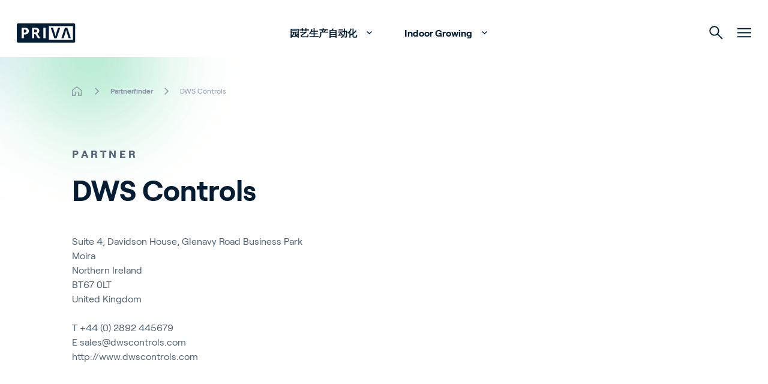

--- FILE ---
content_type: text/html; charset=utf-8
request_url: https://www.priva.com/zh/partnerfinder/dws-controls
body_size: 14604
content:


<!DOCTYPE html>
<html lang="zh" class="antialiased scroll-smooth">
<head>

    <!-- Default cookie consent settings -->
    <script data-cookieconsent="ignore">
        window.dataLayer = window.dataLayer || [];
        function gtag() {
            dataLayer.push(arguments);
        }
        gtag("consent", "default", {
            ad_storage: "denied",
            ad_user_data: "denied",
            ad_personalization: "denied",
            analytics_storage: "denied",
            functionality_storage: "denied",
            personalization_storage: "denied",
            security_storage: "granted",
            wait_for_update: 500,
        });
        gtag("set", "ads_data_redaction", true);
        gtag("set", "url_passthrough", true);
    </script>
    <!-- End default cookie consent settings -->
    <!-- Google Tag Manager -->
    <script>
        (function (w, d, s, l, i) {
            w[l] = w[l] || []; w[l].push({
                'gtm.start':
                    new Date().getTime(), event: 'gtm.js'
            }); var f = d.getElementsByTagName(s)[0],
                j = d.createElement(s), dl = l != 'dataLayer' ? '&l=' + l : ''; j.async = true; j.src =
                    'https://metrics.priva.com/gtm.js?id=' + i + dl; f.parentNode.insertBefore(j, f);
        })(window, document, 'script', 'dataLayer', 'GTM-TJTQKTS');
    </script>
    <!-- End Google Tag Manager -->
    <!-- Cookiebot -->
            <script id="Cookiebot" data-culture="zh" data-cbid="dda483e0-39f9-4dd1-af4f-cf87203da2bc" data-blockingmode="auto" type="text/javascript" src="https://consent.cookiebot.com/uc.js"></script>
    <!-- End Cookiebot -->
    

<meta charset="UTF-8">
<meta http-equiv="x-ua-compatible" content="ie=edge">
<meta name="viewport" content="width=device-width, initial-scale=1" />

<title>DWS Controls</title>


<meta name="robots" content="index,follow" />

<link rel="canonical" href="https://www.priva.com/zh/partnerfinder/dws-controls">


        <link rel="alternate" hreflang="en" href="https://www.priva.com/partnerfinder/dws-controls" />
        <link rel="alternate" hreflang="nl" href="https://www.priva.com/nl/partnerfinder/dws-controls" />
        <link rel="alternate" hreflang="de" href="https://www.priva.com/de/partnerfinder/dws-controls" />
        <link rel="alternate" hreflang="es" href="https://www.priva.com/es/partnerfinder/dws-controls" />
        <link rel="alternate" hreflang="fr" href="https://www.priva.com/fr/partnerfinder/dws-controls" />
        <link rel="alternate" hreflang="zh" href="https://www.priva.com/zh/partnerfinder/dws-controls" />
        <link rel="alternate" hreflang="x-default" href="https://www.priva.com/partnerfinder/dws-controls" />


<meta property="og:locale" content="zh" />
<meta property="og:type" content="article" />
<meta property="og:url" content="https://www.priva.com/zh/partnerfinder/dws-controls" />
<meta property="og:site_name" content="Priva" />
<meta property="og:title" content="DWS Controls" />



<meta name="twitter:card" content="summary_large_image">
<meta name="twitter:title" content="DWS Controls">



    <link rel="stylesheet" type="text/css" href="/assets/css/Priva-main.d99b85e3ab4a105cdc18.css" />

        <link rel="stylesheet" type="text/css" href="/assets/fonts/roobert/font.css" />


    

    <link rel="icon" type="image/png" href="/favicon/priva/favicon.ico">

    
            <script type="application/ld+json">{"@context":"https://schema.org","@type":"BreadcrumbList","itemListElement":[{"@type":"ListItem","item":{"@type":"Thing","@id":"https://www.priva.com/zh","name":"Home"},"position":1},{"@type":"ListItem","item":{"@type":"Thing","@id":"https://www.priva.com/zh/partnerfinder","name":"Partnerfinder"},"position":2},{"@type":"ListItem","item":{"@type":"Thing","@id":"https://www.priva.com/zh/partnerfinder/dws-controls","name":"DWS Controls"},"position":3}]}</script>


<script>var url="/umbraco/umarketingsuite/pagedata/ping",pageviewId="558836f4ab004da1969ab6d77c6de9fd";if("function"==typeof navigator.sendBeacon&&"function"==typeof Blob){var e=new Blob([pageviewId],{type:"text/plain"});navigator.sendBeacon(url,e)}else{var a=new XMLHttpRequest;a.open("POST",url,!1),a.setRequestHeader("Content-Type","text/plain"),a.send(pageviewId)}</script></head>
<body class="theme-priva js-gtag" data-ga-event-name="page_view" data-ga-id="GTM-TJTQKTS"
    data-ga-transport-url="https://metrics.priva.com" data-ga-event="load" data-ga-event-param-app-environment="Production" data-ga-event-param-page-type="content"
    data-ga-event-param-page-content="Partner Detail Page" data-ga-event-param-product-name="" data-ga-event-param-product-market=""
    data-ga-event-param-product-id="" data-ga-event-param-platform-language-code="zh"

>

<!-- Google Tag Manager (noscript) -->
<noscript>
    <iframe src="https://www.googletagmanager.com/ns.html?id=GTM-TJTQKTS"
            height="0" width="0" style="display:none;visibility:hidden"></iframe>
</noscript>
<!-- End Google Tag Manager (noscript) -->
    
<div class="scroll-stimulator js-scroll-stimulator pointer-events-none
  fixed top-0 left-0 w-full h-full z-30 opacity-0 hidden lg:block">
    <div class="w-full h-full">
        <a href="#" class="js-scroll-trigger js-button-with-shine-effect w-16 h-20 flex flex-col
          justify-center items-center rounded-full absolute bottom-16 left-1/2 pointer-events-auto
          overflow-hidden -translate-x-1/2 border border-color-quinary bg-white">
            <div class="mouse flex justify-center border-2 w-5 h-8 rounded-xl  border-brand-primary">
                <div class="scroll w-0.5 h-1.5 rounded bg-brand-primary{"></div>
            </div>
            <div class="arrow mt-1 w-2.5 h-2.5">
                <div class="w-2.5 h-2.5 border-b-2 border-r-2 rotate-45 border-b-brand-primary border-r-brand-primary"></div>
            </div>
            <div class="button__shine-effect block rounded-full absolute w-32 h-32
        transition-opacity opacity-0 group-hover:opacity-100 duration-300" style="top: calc(var(--y, 0) * 1px - 64px); left: calc(var(--x, 0) * 1px - 64px);"></div>
        </a>
    </div>
</div>

    

    
<div id="navigation" class="navigation js-navigation z-50  sticky top-0 lg:-top-10">
    <div class="relative z-20 hidden lg:flex justify-center bg-brand-primary text-white animate" id="topheader">
        <div class="container flex flex-row justify-end divide-x divide-white/30 leading-4 text-xs">
                <div class="px-3">
                    <ul class="flex flex-row">
                        <li>
                            <a href="#" class="relative block js-languageswitch-button p-3
                before:absolute before:top-0 before:left-0 before:w-0 before:transition-width before:h-full
                hover:before:bg-brand-tertiary hover:before:w-full">
                                <span class="relative z-10">
                                    Select your preferred language
                                </span>
                            </a>
                        </li>
                    </ul>
                </div>

                <div class="px-3">
                    <ul class="flex flex-inline">
                            <li>
                                <a href="/zh/&#x670D;&#x52A1;&#x4E0E;&#x652F;&#x6301;"  class="js-gtag relative block p-3 before:absolute before:top-0 before:left-0 before:w-0 before:transition-width before:h-full hover:before:bg-brand-tertiary hover:before:w-full"
                                   data-ga-event-name="navigation_click" data-ga-event="click" data-ga-event-param-navigation-level="top" data-ga-event-param-navigation-item="&#x670D;&#x52A1;&#x4E0E;&#x652F;&#x6301;">
                                    <span class="relative z-10">
                                        &#x670D;&#x52A1;&#x4E0E;&#x652F;&#x6301;
                                    </span>
                                </a>
                            </li>
                            <li>
                                <a href="/zh/contact"  class="js-gtag relative block p-3 before:absolute before:top-0 before:left-0 before:w-0 before:transition-width before:h-full hover:before:bg-brand-tertiary hover:before:w-full"
                                   data-ga-event-name="navigation_click" data-ga-event="click" data-ga-event-param-navigation-level="top" data-ga-event-param-navigation-item="Contact">
                                    <span class="relative z-10">
                                        Contact
                                    </span>
                                </a>
                            </li>
                    </ul>
                </div>
                <div class="pl-3">
                    <ul class="flex flex-row">
                        <li>
                            <a href="/zh/sign-in" class="relative block p-3 before:absolute before:top-0 before:left-0 before:w-0 before:transition-width before:h-full hover:before:bg-brand-tertiary hover:before:w-full" >
                                <span class="relative z-10">Sign In</span>
                            </a>
                            </li>
                    </ul>
                </div>
        </div>
    </div>
    <div class="z-30 flex justify-center bg-white px-4" id="mainmenu">
        <div class="container relative flex flex-row justify-end h-20">
            <div class="navigation__elements-hideable-for-search js-hideable-for-search flex flex-row relative z-10 space-x-4 p-3 align-middle items-center w-full">
                <div class="justify-center">
                        <a href="/zh">
                            
    <picture class="picture flex picture flex animate-slideInUpL h-8">

                <img src="/media/jkgjehfp/priva-logo.svg" class="w-auto h-full " alt="Priva Logo" loading="lazy">    
    </picture>


                        </a>
                </div>
                <nav class="grow font-bold" aria-label="Main navigation">
                    <ul class="hidden lg:flex flex-row space-x-2 justify-center items-end hover:text-brand-quaternary">
                                <li>
                                    <a data-expand-id="menu36701280" href="/zh/&#x56ED;&#x827A;&#x751F;&#x4EA7;&#x81EA;&#x52A8;&#x5316;" class="px-5 py-4 hover:text-brand-primary js-navigation-item navigation-has-sub transition after:transition after:duration-500 after:ml-2 -mt-1 after:translate-y-1 after:inline-block after:pt-4 after:w-5 after:h-5 after:rotate-180 hover:after:rotate-0 js-gtag" 
                               data-ga-event-name="navigation_click" data-ga-event="click" data-ga-event-param-navigation-level="main" data-ga-event-param-navigation-item="&#x56ED;&#x827A;&#x751F;&#x4EA7;&#x81EA;&#x52A8;&#x5316;">
                                        &#x56ED;&#x827A;&#x751F;&#x4EA7;&#x81EA;&#x52A8;&#x5316;
                                    </a>
                                </li>
                                <li>
                                    <a data-expand-id="menu57775915" href="/zh/indoor-growing" class="px-5 py-4 hover:text-brand-primary js-navigation-item navigation-has-sub transition after:transition after:duration-500 after:ml-2 -mt-1 after:translate-y-1 after:inline-block after:pt-4 after:w-5 after:h-5 after:rotate-180 hover:after:rotate-0 js-gtag" 
                               data-ga-event-name="navigation_click" data-ga-event="click" data-ga-event-param-navigation-level="main" data-ga-event-param-navigation-item="Indoor Growing">
                                        Indoor Growing
                                    </a>
                                </li>
                    </ul>
                </nav>
            </div>

            <div class="navigation__elements-expandable-for-search relative flex justify-end items-center px-3">

                

<a
id="button-1bd8f50acc3e47a5b2f5a4e8c2965f58"
class="button group overflow-hidden inline-flex items-center "
target=""aria-label="">



        <svg class="icon inline-block fill-current js-navigation-search-toggle navigation__search-toggle fill-brand-tertiary hover:fill-brand-primary transition-colors duration-300 group-hover:fill-black w-[23px] h-[23px] cursor-pointer w-[1.125rem] h-[1.125rem]">
            <use xlink:href="/assets/svg/spritemap.svg#icon-search"></use>
        </svg>



</a>


                <div class="js-navigation-search-input navigation__search-input">
                    <form action="/zh/search">
                        <input class="w-full h-20 border-none outline-none indent-7 text-l" placeholder="Search" name="q" type="text">
                    </form>

                    

<a
id="button-ed33f1d1dd8a4930bd83108362326d32"
class="button group overflow-hidden inline-flex items-center js-navigation-search-close navigation__close-search absolute top-1/2 -translate-y-1/2 right-3 cursor-pointer"
target=""aria-label="">



        <svg class="icon inline-block fill-current w-4 h-4 fill-brand-tertiary w-[1.125rem] h-[1.125rem]">
            <use xlink:href="/assets/svg/spritemap.svg#icon-close"></use>
        </svg>



</a>


                </div>
            </div>
            <div class="js-hamburger flex items-center px-3">
                
        <svg class="icon inline-block fill-current js-hamburger-button fill-brand-tertiary hover:fill-brand-primary transition-colors duration-300 group-hover:fill-black w-[23px] h-[23px] cursor-pointer">
            <use xlink:href="/assets/svg/spritemap.svg#icon-hamburger"></use>
        </svg>


            </div>
        </div>
        <div class="hamburger js-hamburger-menu fixed top-0 left-0 w-full h-full bg-brand-primary z-40 radial-background" id="hamburger">
            <div class="flex justify-center h-full">
                <div class="container js-allow-scroll overflow-y-auto overflow-x-hidden flex flex-col justify-start md:justify-between h-full py-6 md:py-16 px-7 md:px-3">
                    <div class="flex flex-row justify-between pt-1">
                        <div class="justify-start text-white">
                                <a href="/zh">
                                    
    <picture class="picture flex picture flex animate-slideInUpL h-8">

                <img src="/media/2lilfjux/priva-logo-light.svg" class="w-auto h-full " alt="Priva Logo Light" loading="lazy">    
    </picture>


                                </a>
                        </div>
                        <div class="justify-end text-white">
                            

<a
id="button-1c8ac4a46b9645b09ae5d92ee45dff2b"
class="button group overflow-hidden inline-flex items-center js-hamburger-close hover:rotate-180 transition duration-500 cursor-pointer"
target=""aria-label="">



        <svg class="icon inline-block fill-current  w-[1.125rem] h-[1.125rem]">
            <use xlink:href="/assets/svg/spritemap.svg#icon-close"></use>
        </svg>



</a>


                        </div>
                    </div>
                    <div class="hamburger-menuholder relative pt-16 md:pt-0" id="hamburger-menuholder">
                        <div class="relative js-hamburger-base">
                            <nav class="font-bold" aria-label="Main navigation">
                                <ul class="hover:text-brand-quinary text-white text-[1.5rem] md:text-[4rem]">
                                                <li class="py-0 md:py-2 hover:text-brand-blue">
                                                    

<a
id="36701280"
class="button group overflow-hidden inline-flex items-center js-hamburger-sub navigation-has-sub text !py-2 !md:py-4 cursor-pointer transition-padding duration-300 hover:pr-12 button--animate-icon js-button-with-icon-animation transition transition-duration-700 button--header py-4 font-bold hover:text-brand-tertiary"
target="" data-expand-id="ham-sub36701280">

    <span class="z-10 ">&#x56ED;&#x827A;&#x751F;&#x4EA7;&#x81EA;&#x52A8;&#x5316;</span>


        <svg class="icon inline-block fill-current -mt-1 ml-4 z-10 w-[1.125rem] h-[1.125rem] absolute right-2 opacity-0 fill-brand-tertiary group-hover:opacity-100 group-hover:transition-transform group-hover:duration-700">
            <use xlink:href="/assets/svg/spritemap.svg#icon-arrow-top-right"></use>
        </svg>



</a>


                                                </li>
                                                <li class="py-0 md:py-2 hover:text-brand-blue">
                                                    

<a
id="57775915"
class="button group overflow-hidden inline-flex items-center js-hamburger-sub navigation-has-sub text !py-2 !md:py-4 cursor-pointer transition-padding duration-300 hover:pr-12 button--animate-icon js-button-with-icon-animation transition transition-duration-700 button--header py-4 font-bold hover:text-brand-tertiary"
target="" data-expand-id="ham-sub57775915">

    <span class="z-10 ">Indoor Growing</span>


        <svg class="icon inline-block fill-current -mt-1 ml-4 z-10 w-[1.125rem] h-[1.125rem] absolute right-2 opacity-0 fill-brand-tertiary group-hover:opacity-100 group-hover:transition-transform group-hover:duration-700">
            <use xlink:href="/assets/svg/spritemap.svg#icon-arrow-top-right"></use>
        </svg>



</a>


                                                </li>
                                </ul>
                            </nav>
                            <nav class="mt-16 md:flex flex-row flex-wrap space-y-3 md:space-y-0 md:space-x-14 font-normal text-white text-[1rem] md:text-[1.25rem] hover:text-brand-quinary" aria-label="Secondary navigation">
                                        <div class="col">
                                            <ul class="space-y-3">
                                                    <li class="hover:text-brand-blue"><a href="/zh/&#x5173;&#x4E8E;&#x666E;&#x745E;&#x74E6;-priva" >&#x5173;&#x4E8E;&#x666E;&#x745E;&#x74E6;&#xFF08; Priva&#xFF09;</a></li>
                                                    <li class="hover:text-brand-blue"><a href="https://careers.priva.com" >Careers</a></li>
                                                    <li class="hover:text-brand-blue"><a href="/zh/contact" >Contact</a></li>
                                            </ul>
                                        </div>
                                        <div class="col">
                                            <ul class="space-y-3">
                                                    <li class="hover:text-brand-blue"><a href="/zh/&#x670D;&#x52A1;&#x4E0E;&#x652F;&#x6301;" >&#x670D;&#x52A1;&#x4E0E;&#x652F;&#x6301;</a></li>
                                                    <li class="hover:text-brand-blue"><a href="/partnerfinder" >Partners</a></li>
                                            </ul>
                                        </div>

                            </nav>
                        </div>
                        <div class="relative md:absolute h-full w-full top-0 flex flex-col justify-center js-hamburger-subgroup">
                                    <div class="js-hamburger-submenu hamburger-submenu relative md:absolute h-full w-full top-0 flex flex-col justify-center" id="ham-sub36701280">
                                        <div class="wrapper">
                                            <div class="text-white pb-8">
                                                

<a
id="button-dcdf1a5eadbc49289b84f4a1e50641ea"
class="button group overflow-hidden inline-flex items-center js-hamburger-back font-bold cursor-pointer text-base font-bold flex justify-between items-center pw-6"
target="">

    <span class="z-10 ">Main menu</span>


        <svg class="icon inline-block fill-current  w-[1.125rem] h-[1.125rem] mr-4 ml-[0.188rem] order-first">
            <use xlink:href="/assets/svg/spritemap.svg#icon-return"></use>
        </svg>



</a>


                                            </div>
                                            <div class="container flex flex-col md:flex-row place-content-between p-0 align-middle items-start">
                                                <div class="main flex flex-col">
                                                    <ul class="text-white hover:text-brand-quinary">
                                                                    <li class="py-1 text-xl md:text-4xl font-bold">
                                                                        

<a
id="61791303"
class="button group overflow-hidden inline-flex items-center !rounded-none !py-2 !md:py-4 transition-padding duration-300 hover:pr-12 button--animate-icon js-button-with-icon-animation transition transition-duration-700 button--header py-4 font-bold hover:text-brand-tertiary"
href="/zh/园艺生产自动化/气候和过程控制"target="">

    <span class="z-10 ">&#x6C14;&#x5019;&#x548C;&#x8FC7;&#x7A0B;&#x63A7;&#x5236;</span>


        <svg class="icon inline-block fill-current -mt-1 ml-4 z-10 w-[1.125rem] h-[1.125rem] absolute right-2 opacity-0 fill-brand-tertiary group-hover:opacity-100 group-hover:transition-transform group-hover:duration-700">
            <use xlink:href="/assets/svg/spritemap.svg#icon-arrow-top-right"></use>
        </svg>



</a>


                                                                    </li>
                                                                    <li class="py-1 text-xl md:text-4xl font-bold">
                                                                        

<a
id="19586078"
class="button group overflow-hidden inline-flex items-center !rounded-none !py-2 !md:py-4 transition-padding duration-300 hover:pr-12 button--animate-icon js-button-with-icon-animation transition transition-duration-700 button--header py-4 font-bold hover:text-brand-tertiary"
href="/zh/园艺生产自动化/温室传感器"target="">

    <span class="z-10 ">&#x6E29;&#x5BA4;&#x4F20;&#x611F;&#x5668;</span>


        <svg class="icon inline-block fill-current -mt-1 ml-4 z-10 w-[1.125rem] h-[1.125rem] absolute right-2 opacity-0 fill-brand-tertiary group-hover:opacity-100 group-hover:transition-transform group-hover:duration-700">
            <use xlink:href="/assets/svg/spritemap.svg#icon-arrow-top-right"></use>
        </svg>



</a>


                                                                    </li>
                                                                    <li class="py-1 text-xl md:text-4xl font-bold">
                                                                        

<a
id="32948321"
class="button group overflow-hidden inline-flex items-center !rounded-none !py-2 !md:py-4 transition-padding duration-300 hover:pr-12 button--animate-icon js-button-with-icon-animation transition transition-duration-700 button--header py-4 font-bold hover:text-brand-tertiary"
href="/zh/园艺生产自动化/水管理系统"target="">

    <span class="z-10 ">&#x6C34;&#x7BA1;&#x7406;&#x7CFB;&#x7EDF;</span>


        <svg class="icon inline-block fill-current -mt-1 ml-4 z-10 w-[1.125rem] h-[1.125rem] absolute right-2 opacity-0 fill-brand-tertiary group-hover:opacity-100 group-hover:transition-transform group-hover:duration-700">
            <use xlink:href="/assets/svg/spritemap.svg#icon-arrow-top-right"></use>
        </svg>



</a>


                                                                    </li>
                                                                    <li class="py-1 text-xl md:text-4xl font-bold">
                                                                        

<a
id="62914965"
class="button group overflow-hidden inline-flex items-center !rounded-none !py-2 !md:py-4 transition-padding duration-300 hover:pr-12 button--animate-icon js-button-with-icon-animation transition transition-duration-700 button--header py-4 font-bold hover:text-brand-tertiary"
href="/zh/园艺生产自动化/数据驱动服务"target="">

    <span class="z-10 ">&#x6570;&#x636E;&#x9A71;&#x52A8;&#x670D;&#x52A1;</span>


        <svg class="icon inline-block fill-current -mt-1 ml-4 z-10 w-[1.125rem] h-[1.125rem] absolute right-2 opacity-0 fill-brand-tertiary group-hover:opacity-100 group-hover:transition-transform group-hover:duration-700">
            <use xlink:href="/assets/svg/spritemap.svg#icon-arrow-top-right"></use>
        </svg>



</a>


                                                                    </li>
                                                                    <li class="py-1 text-xl md:text-4xl font-bold">
                                                                        

<a
id="12652998"
class="button group overflow-hidden inline-flex items-center !rounded-none !py-2 !md:py-4 transition-padding duration-300 hover:pr-12 button--animate-icon js-button-with-icon-animation transition transition-duration-700 button--header py-4 font-bold hover:text-brand-tertiary"
href="/zh/园艺生产自动化/作物和劳动"target="">

    <span class="z-10 ">&#x4F5C;&#x7269;&#x548C;&#x52B3;&#x52A8;</span>


        <svg class="icon inline-block fill-current -mt-1 ml-4 z-10 w-[1.125rem] h-[1.125rem] absolute right-2 opacity-0 fill-brand-tertiary group-hover:opacity-100 group-hover:transition-transform group-hover:duration-700">
            <use xlink:href="/assets/svg/spritemap.svg#icon-arrow-top-right"></use>
        </svg>



</a>


                                                                    </li>
                                                    </ul>
                                                    <div class="button pt-12 !text-white">


<a
id="button-019ab6061f184dffb47aaaa839840916"
class="button group overflow-hidden inline-flex items-center border bg-transparent border-color-quinary text-inherit js-button-with-shine-effect transition-padding duration-300 hover:pr-12 button--animate-icon js-button-with-icon-animation rounded-full button--light p-4 rounded-full font-bold text-black"
href="/zh/园艺生产自动化"target="">

    <span class="z-10 ">View all</span>


    <div class="button__shine-effect block rounded-full absolute w-32 h-32
      transition-opacity opacity-0 group-hover:opacity-100 duration-300"
         style="top: calc(var(--y, 0) * 1px - 64px); left: calc(var(--x, 0) * 1px - 64px);"></div>

</a>


                                                    </div>
                                                </div>
                                                <div class="sub pr-0 xl:pr-40">
                                                    <ul class="pt-6 text-white hover:text-brand-quinary">
                                                                    <li class="py-1 text-[1rem] md:text-lg hover:text-brand-tertiary">
                                                                        

<a
id="button-a0f86b180d1f48c8b2049728eff87845"
class="button group overflow-hidden inline-flex items-center !py-2 !md:py-4"
href="/zh/partnerfinder"target="">

    <span class="z-10 ">Partnerfinder</span>



</a>


                                                                    </li>
                                                    </ul>
                                                </div>
                                            </div>
                                        </div>
                                    </div>
                                    <div class="js-hamburger-submenu hamburger-submenu relative md:absolute h-full w-full top-0 flex flex-col justify-center" id="ham-sub57775915">
                                        <div class="wrapper">
                                            <div class="text-white pb-8">
                                                

<a
id="button-50e4ac696f0f480cbcd337d6014732a9"
class="button group overflow-hidden inline-flex items-center js-hamburger-back font-bold cursor-pointer text-base font-bold flex justify-between items-center pw-6"
target="">

    <span class="z-10 ">Main menu</span>


        <svg class="icon inline-block fill-current  w-[1.125rem] h-[1.125rem] mr-4 ml-[0.188rem] order-first">
            <use xlink:href="/assets/svg/spritemap.svg#icon-return"></use>
        </svg>



</a>


                                            </div>
                                            <div class="container flex flex-col md:flex-row place-content-between p-0 align-middle items-start">
                                                <div class="main flex flex-col">
                                                    <ul class="text-white hover:text-brand-quinary">
                                                                    <li class="py-1 text-xl md:text-4xl font-bold">
                                                                        

<a
id="41485116"
class="button group overflow-hidden inline-flex items-center !rounded-none !py-2 !md:py-4 transition-padding duration-300 hover:pr-12 button--animate-icon js-button-with-icon-animation transition transition-duration-700 button--header py-4 font-bold hover:text-brand-tertiary"
href="/zh/indoor-growing/集成的气候控制"target="">

    <span class="z-10 ">&#x96C6;&#x6210;&#x7684;&#x6C14;&#x5019;&#x63A7;&#x5236;</span>


        <svg class="icon inline-block fill-current -mt-1 ml-4 z-10 w-[1.125rem] h-[1.125rem] absolute right-2 opacity-0 fill-brand-tertiary group-hover:opacity-100 group-hover:transition-transform group-hover:duration-700">
            <use xlink:href="/assets/svg/spritemap.svg#icon-arrow-top-right"></use>
        </svg>



</a>


                                                                    </li>
                                                                    <li class="py-1 text-xl md:text-4xl font-bold">
                                                                        

<a
id="63385629"
class="button group overflow-hidden inline-flex items-center !rounded-none !py-2 !md:py-4 transition-padding duration-300 hover:pr-12 button--animate-icon js-button-with-icon-animation transition transition-duration-700 button--header py-4 font-bold hover:text-brand-tertiary"
href="/zh/indoor-growing/室内中央灌溉"target="">

    <span class="z-10 ">&#x5BA4;&#x5185;&#x4E2D;&#x592E;&#x704C;&#x6E89;</span>


        <svg class="icon inline-block fill-current -mt-1 ml-4 z-10 w-[1.125rem] h-[1.125rem] absolute right-2 opacity-0 fill-brand-tertiary group-hover:opacity-100 group-hover:transition-transform group-hover:duration-700">
            <use xlink:href="/assets/svg/spritemap.svg#icon-arrow-top-right"></use>
        </svg>



</a>


                                                                    </li>
                                                                    <li class="py-1 text-xl md:text-4xl font-bold">
                                                                        

<a
id="26969155"
class="button group overflow-hidden inline-flex items-center !rounded-none !py-2 !md:py-4 transition-padding duration-300 hover:pr-12 button--animate-icon js-button-with-icon-animation transition transition-duration-700 button--header py-4 font-bold hover:text-brand-tertiary"
href="/zh/indoor-growing/项目咨询和支持"target="">

    <span class="z-10 ">&#x9879;&#x76EE;&#x54A8;&#x8BE2;&#x548C;&#x652F;&#x6301;</span>


        <svg class="icon inline-block fill-current -mt-1 ml-4 z-10 w-[1.125rem] h-[1.125rem] absolute right-2 opacity-0 fill-brand-tertiary group-hover:opacity-100 group-hover:transition-transform group-hover:duration-700">
            <use xlink:href="/assets/svg/spritemap.svg#icon-arrow-top-right"></use>
        </svg>



</a>


                                                                    </li>
                                                    </ul>
                                                    <div class="button pt-12 !text-white">


<a
id="button-e454655008a64ebdba0c2f333c83d04f"
class="button group overflow-hidden inline-flex items-center border bg-transparent border-color-quinary text-inherit js-button-with-shine-effect transition-padding duration-300 hover:pr-12 button--animate-icon js-button-with-icon-animation rounded-full button--light p-4 rounded-full font-bold text-black"
href="/zh/indoor-growing"target="">

    <span class="z-10 ">View all</span>


    <div class="button__shine-effect block rounded-full absolute w-32 h-32
      transition-opacity opacity-0 group-hover:opacity-100 duration-300"
         style="top: calc(var(--y, 0) * 1px - 64px); left: calc(var(--x, 0) * 1px - 64px);"></div>

</a>


                                                    </div>
                                                </div>
                                                <div class="sub pr-0 xl:pr-40">
                                                    <ul class="pt-6 text-white hover:text-brand-quinary">
                                                    </ul>
                                                </div>
                                            </div>
                                        </div>
                                    </div>




<div id="js-languageswitch-panel" class="js-languageswitch languageswitch relative container transition duration-500 opacity-0 pointer-events-none hidden md:block">
    <div class="max-w-[26rem]">
        
<h2 class="whitespace-pre-wrap font-bold pb-2 text-2-5xl md:text-3xl xl:text-5xl text-brand-primary !text-[1.5rem] sm:!text-[2.5rem] md:!text-[2.5rem] !leading-[1em] font-bold !text-white">Select your preferred language</h2>

    </div>
    <div class="py-10 md:py-16 grid gap-2 md:gap-4 grid-cols-1 md:grid-cols-3">
                <div class="w-full">
                    

<a
id="button-13b6d0e810294d5f82d7d5be1f5a7548"
class="button group overflow-hidden inline-flex items-center js-gtag js-language-url transition text-base leading-8 font-bold flex justify-between items-center p-4 md:p-6 bg-transparent hover:bg-brand-tertiary text-white border border-brand-quaternary/30 w-full text-base leading-[1.375rem] font-bold flex justify-between items-center p-6 border border-brand-quaternary/30"
href="/partnerfinder/dws-controls"target="" data-ga-event="click" data-ga-event-name="language_code" data-ga-event-param-language-from="zh" data-ga-event-param-language-to="en" data-culture="en-us" data-cookie-name="visitorCulture">

    <span class="z-10 ">English</span>



</a>


                </div>
                <div class="w-full">
                    

<a
id="button-37ebc1de04104e199d2e8f70077ed7f1"
class="button group overflow-hidden inline-flex items-center js-gtag js-language-url transition text-base leading-8 font-bold flex justify-between items-center p-4 md:p-6 bg-transparent hover:bg-brand-tertiary text-white border border-brand-quaternary/30 w-full text-base leading-[1.375rem] font-bold flex justify-between items-center p-6 border border-brand-quaternary/30"
href="/nl/partnerfinder/dws-controls"target="" data-ga-event="click" data-ga-event-name="language_code" data-ga-event-param-language-from="zh" data-ga-event-param-language-to="nl" data-culture="nl" data-cookie-name="visitorCulture">

    <span class="z-10 ">Nederlands</span>



</a>


                </div>
                <div class="w-full">
                    

<a
id="button-34aec304a4254434a439db2c4e27fa35"
class="button group overflow-hidden inline-flex items-center js-gtag js-language-url transition text-base leading-8 font-bold flex justify-between items-center p-4 md:p-6 bg-transparent hover:bg-brand-tertiary text-white border border-brand-quaternary/30 w-full text-base leading-[1.375rem] font-bold flex justify-between items-center p-6 border border-brand-quaternary/30"
href="/de/partnerfinder/dws-controls"target="" data-ga-event="click" data-ga-event-name="language_code" data-ga-event-param-language-from="zh" data-ga-event-param-language-to="de" data-culture="de" data-cookie-name="visitorCulture">

    <span class="z-10 ">Deutsch</span>



</a>


                </div>
                <div class="w-full">
                    

<a
id="button-cebcde5c132e46acbc195a08eb9432bf"
class="button group overflow-hidden inline-flex items-center js-gtag js-language-url transition text-base leading-8 font-bold flex justify-between items-center p-4 md:p-6 bg-transparent hover:bg-brand-tertiary text-white border border-brand-quaternary/30 w-full text-base leading-[1.375rem] font-bold flex justify-between items-center p-6 border border-brand-quaternary/30"
href="/es/partnerfinder/dws-controls"target="" data-ga-event="click" data-ga-event-name="language_code" data-ga-event-param-language-from="zh" data-ga-event-param-language-to="es" data-culture="es" data-cookie-name="visitorCulture">

    <span class="z-10 ">Espa&#xF1;ol</span>



</a>


                </div>
                <div class="w-full">
                    

<a
id="button-40921e7c616d4dfa88ebb06628cc4798"
class="button group overflow-hidden inline-flex items-center js-gtag js-language-url transition text-base leading-8 font-bold flex justify-between items-center p-4 md:p-6 bg-transparent hover:bg-brand-tertiary text-white border border-brand-quaternary/30 w-full text-base leading-[1.375rem] font-bold flex justify-between items-center p-6 border border-brand-quaternary/30"
href="/fr/partnerfinder/dws-controls"target="" data-ga-event="click" data-ga-event-name="language_code" data-ga-event-param-language-from="zh" data-ga-event-param-language-to="fr" data-culture="fr" data-cookie-name="visitorCulture">

    <span class="z-10 ">Fran&#xE7;ais</span>



</a>


                </div>
                <div class="w-full">
                    

<a
id="button-9448710f2bc34313bf575040d72bc2ec"
class="button group overflow-hidden inline-flex items-center transition text-base leading-8 font-bold flex justify-between items-center p-4 md:p-6 bg-brand-tertiary text-white border border-brand-quaternary/30 w-full text-base leading-[1.375rem] font-bold flex justify-between items-center p-6 border border-brand-quaternary/30"
href="/zh/partnerfinder/dws-controls"target="" data-ga-event="click" data-ga-event-name="language_code" data-ga-event-param-language-from="zh" data-ga-event-param-language-to="zh" data-culture="zh" data-cookie-name="visitorCulture">

    <span class="z-10 ">&#x4E2D;&#x56FD;&#x4EBA;</span>


        <svg class="icon inline-block fill-current  w-[1.125rem] h-[1.125rem] ml-4 mr-[0.188rem]">
            <use xlink:href="/assets/svg/spritemap.svg#icon-check"></use>
        </svg>



</a>


                </div>
    </div>
    <div class="text-white pb-8">
        

<a
id="button-3398ff5e432441448a8c74cbabc52a74"
class="button group overflow-hidden inline-flex items-center js-hamburger-back font-bold text-base font-bold flex justify-between items-center pw-6"
href="#"target="">

    <span class="z-10 ">Main menu</span>


        <svg class="icon inline-block fill-current  w-[1.125rem] h-[1.125rem] mr-4 ml-[0.188rem] order-first">
            <use xlink:href="/assets/svg/spritemap.svg#icon-return"></use>
        </svg>



</a>


    </div>
</div>
                        </div>
                        <div class="relative md:absolute h-full w-full top-0 flex flex-col justify-center js-hamburger-subsubgroup">
                        </div>
                    </div>
                    <div class="pt-16 md:pt-0">
                        <div class="flex flex-col md:flex-row items-start justify-start md:justify-end text-white space-y-4 md:space-y-0 md:space-x-4">


<a
id="button-e26c92d4c35e4057819b94eb392797ee"
class="button group overflow-hidden inline-flex items-center p-4 rounded-full font-bold border border-brand-quinary/30 rounded-full bg-brand-primary p-4 rounded-full"
href="/zh/sign-in"target="">

    <span class="z-10 ">Sign In</span>


        <svg class="icon inline-block fill-current ml-4 w-[24px] h-[24px] text-brand-tertiary w-[1.125rem] h-[1.125rem]">
            <use xlink:href="/assets/svg/spritemap.svg#icon-login"></use>
        </svg>



</a>




<a
id="button-7d78a9b6fe874b1b80e66498d3846598"
class="button group overflow-hidden inline-flex items-center js-languageswitch-button p-4 rounded-full font-bold border border-brand-quinary/30 cursor-pointer rounded-full bg-brand-primary p-4 rounded-full"
target="">

    <span class="z-10 ">&#x4E2D;&#x56FD;&#x4EBA;</span>


        <svg class="icon inline-block fill-current ml-4 w-[24px] h-[24px] text-brand-tertiary w-[1.125rem] h-[1.125rem]">
            <use xlink:href="/assets/svg/spritemap.svg#icon-language"></use>
        </svg>



</a>

                        </div>
                    </div>
                </div>
            </div>
        </div>
    </div>
    <div class="absolute w-full z-50 hidden lg:block js-navigation-expander">
                <div class="border-t-2 z-10 absolute w-full t-0 js-navigation-submenu navigation-submenu  flex justify-center bg-white py-20" id="menu36701280">
                    <div class="container flex flex-row place-content-between p-3 align-middle items-start hover:text-brand-quaternary">
                        <div class="relative w-full flex flex-grow flex-nowrap overflow-hidden">
                            <div class="navigation-submenu-items w-full flex-shrink-0 opacity-100 transition-all duration-1000 delay-500">
                                <ul>
                                                <li class="py-3 text-2-5xl md:text-4xl font-bold hover:text-brand-tertiary js-cursor-target js-navigation-submenu-item  " data-cursor-title="" data-expand-id="sub-sub-61791303">
                                                    

<a
id="36701280"
class="button group overflow-hidden inline-flex items-center !py-2 !md:py-4 js-gtag transition-padding duration-300 hover:pr-12 button--animate-icon js-button-with-icon-animation transition transition-duration-700 button--header py-4 font-bold hover:text-brand-tertiary"
href="/zh/园艺生产自动化/气候和过程控制"target="" data-ga-event="click" data-ga-event-name="navigation_click" data-ga-event-param-navigation-level="main" data-ga-event-param-navigation-item="气候和过程控制">

    <span class="z-10 ">&#x6C14;&#x5019;&#x548C;&#x8FC7;&#x7A0B;&#x63A7;&#x5236;</span>


        <svg class="icon inline-block fill-current -mt-1 ml-4 z-10 w-[1.125rem] h-[1.125rem] absolute right-2 opacity-0 fill-brand-tertiary group-hover:opacity-100 group-hover:transition-transform group-hover:duration-700">
            <use xlink:href="/assets/svg/spritemap.svg#icon-arrow-top-right"></use>
        </svg>



</a>


                                                </li>
                                                <li class="py-3 text-2-5xl md:text-4xl font-bold hover:text-brand-tertiary js-cursor-target js-navigation-submenu-item  " data-cursor-title="" data-expand-id="sub-sub-19586078">
                                                    

<a
id="36701280"
class="button group overflow-hidden inline-flex items-center !py-2 !md:py-4 js-gtag transition-padding duration-300 hover:pr-12 button--animate-icon js-button-with-icon-animation transition transition-duration-700 button--header py-4 font-bold hover:text-brand-tertiary"
href="/zh/园艺生产自动化/温室传感器"target="" data-ga-event="click" data-ga-event-name="navigation_click" data-ga-event-param-navigation-level="main" data-ga-event-param-navigation-item="温室传感器">

    <span class="z-10 ">&#x6E29;&#x5BA4;&#x4F20;&#x611F;&#x5668;</span>


        <svg class="icon inline-block fill-current -mt-1 ml-4 z-10 w-[1.125rem] h-[1.125rem] absolute right-2 opacity-0 fill-brand-tertiary group-hover:opacity-100 group-hover:transition-transform group-hover:duration-700">
            <use xlink:href="/assets/svg/spritemap.svg#icon-arrow-top-right"></use>
        </svg>



</a>


                                                </li>
                                                <li class="py-3 text-2-5xl md:text-4xl font-bold hover:text-brand-tertiary js-cursor-target js-navigation-submenu-item  " data-cursor-title="" data-expand-id="sub-sub-32948321">
                                                    

<a
id="36701280"
class="button group overflow-hidden inline-flex items-center !py-2 !md:py-4 js-gtag transition-padding duration-300 hover:pr-12 button--animate-icon js-button-with-icon-animation transition transition-duration-700 button--header py-4 font-bold hover:text-brand-tertiary"
href="/zh/园艺生产自动化/水管理系统"target="" data-ga-event="click" data-ga-event-name="navigation_click" data-ga-event-param-navigation-level="main" data-ga-event-param-navigation-item="水管理系统">

    <span class="z-10 ">&#x6C34;&#x7BA1;&#x7406;&#x7CFB;&#x7EDF;</span>


        <svg class="icon inline-block fill-current -mt-1 ml-4 z-10 w-[1.125rem] h-[1.125rem] absolute right-2 opacity-0 fill-brand-tertiary group-hover:opacity-100 group-hover:transition-transform group-hover:duration-700">
            <use xlink:href="/assets/svg/spritemap.svg#icon-arrow-top-right"></use>
        </svg>



</a>


                                                </li>
                                                <li class="py-3 text-2-5xl md:text-4xl font-bold hover:text-brand-tertiary js-cursor-target js-navigation-submenu-item  " data-cursor-title="" data-expand-id="sub-sub-62914965">
                                                    

<a
id="36701280"
class="button group overflow-hidden inline-flex items-center !py-2 !md:py-4 js-gtag transition-padding duration-300 hover:pr-12 button--animate-icon js-button-with-icon-animation transition transition-duration-700 button--header py-4 font-bold hover:text-brand-tertiary"
href="/zh/园艺生产自动化/数据驱动服务"target="" data-ga-event="click" data-ga-event-name="navigation_click" data-ga-event-param-navigation-level="main" data-ga-event-param-navigation-item="数据驱动服务">

    <span class="z-10 ">&#x6570;&#x636E;&#x9A71;&#x52A8;&#x670D;&#x52A1;</span>


        <svg class="icon inline-block fill-current -mt-1 ml-4 z-10 w-[1.125rem] h-[1.125rem] absolute right-2 opacity-0 fill-brand-tertiary group-hover:opacity-100 group-hover:transition-transform group-hover:duration-700">
            <use xlink:href="/assets/svg/spritemap.svg#icon-arrow-top-right"></use>
        </svg>



</a>


                                                </li>
                                                <li class="py-3 text-2-5xl md:text-4xl font-bold hover:text-brand-tertiary js-cursor-target js-navigation-submenu-item  " data-cursor-title="" data-expand-id="sub-sub-12652998">
                                                    

<a
id="36701280"
class="button group overflow-hidden inline-flex items-center !py-2 !md:py-4 js-gtag transition-padding duration-300 hover:pr-12 button--animate-icon js-button-with-icon-animation transition transition-duration-700 button--header py-4 font-bold hover:text-brand-tertiary"
href="/zh/园艺生产自动化/作物和劳动"target="" data-ga-event="click" data-ga-event-name="navigation_click" data-ga-event-param-navigation-level="main" data-ga-event-param-navigation-item="作物和劳动">

    <span class="z-10 ">&#x4F5C;&#x7269;&#x548C;&#x52B3;&#x52A8;</span>


        <svg class="icon inline-block fill-current -mt-1 ml-4 z-10 w-[1.125rem] h-[1.125rem] absolute right-2 opacity-0 fill-brand-tertiary group-hover:opacity-100 group-hover:transition-transform group-hover:duration-700">
            <use xlink:href="/assets/svg/spritemap.svg#icon-arrow-top-right"></use>
        </svg>



</a>


                                                </li>
                                </ul>
                                <div class="button pt-12 hover:text-black">


<a
id="button-e549277ca052464b81fa1cc5a4c65693"
class="button group overflow-hidden inline-flex items-center border bg-transparent border-color-quinary text-inherit js-button-with-shine-effect transition-padding duration-300 hover:pr-12 button--animate-icon js-button-with-icon-animation rounded-full button--light p-4 rounded-full font-bold text-black"
href="/zh/园艺生产自动化"target="">

    <span class="z-10 ">View all</span>


    <div class="button__shine-effect block rounded-full absolute w-32 h-32
      transition-opacity opacity-0 group-hover:opacity-100 duration-300"
         style="top: calc(var(--y, 0) * 1px - 64px); left: calc(var(--x, 0) * 1px - 64px);"></div>

</a>

                                </div>
                            </div>
                        </div>
                        <div class="sub pr-0 xl:pr-40 md:min-w-[20%] xl:min-w-[35%]">
                            <ul class="pt-3">
                                            <li class="py-2 text-lg hover:text-brand-tertiary js-cursor-target" data-cursor-title="">
                                                

<a
id="button-fab2729b213c43cda3c05fbc08d2bb50"
class="button group overflow-hidden inline-flex items-center !py-2 !md:py-4 js-gtag"
href="/zh/partnerfinder"target="" data-ga-event="click" data-ga-event-name="navigation_click" data-ga-event-param-navigation-level="sub" data-ga-event-param-navigation-item="Partnerfinder">

    <span class="z-10 ">Partnerfinder</span>



</a>


                                            </li>
                            </ul>
                        </div>
                    </div>
                </div>
                <div class="border-t-2 z-10 absolute w-full t-0 js-navigation-submenu navigation-submenu  flex justify-center bg-white py-20" id="menu57775915">
                    <div class="container flex flex-row place-content-between p-3 align-middle items-start hover:text-brand-quaternary">
                        <div class="relative w-full flex flex-grow flex-nowrap overflow-hidden">
                            <div class="navigation-submenu-items w-full flex-shrink-0 opacity-100 transition-all duration-1000 delay-500">
                                <ul>
                                                <li class="py-3 text-2-5xl md:text-4xl font-bold hover:text-brand-tertiary js-cursor-target js-navigation-submenu-item  " data-cursor-title="" data-expand-id="sub-sub-41485116">
                                                    

<a
id="57775915"
class="button group overflow-hidden inline-flex items-center !py-2 !md:py-4 js-gtag transition-padding duration-300 hover:pr-12 button--animate-icon js-button-with-icon-animation transition transition-duration-700 button--header py-4 font-bold hover:text-brand-tertiary"
href="/zh/indoor-growing/集成的气候控制"target="" data-ga-event="click" data-ga-event-name="navigation_click" data-ga-event-param-navigation-level="main" data-ga-event-param-navigation-item="集成的气候控制">

    <span class="z-10 ">&#x96C6;&#x6210;&#x7684;&#x6C14;&#x5019;&#x63A7;&#x5236;</span>


        <svg class="icon inline-block fill-current -mt-1 ml-4 z-10 w-[1.125rem] h-[1.125rem] absolute right-2 opacity-0 fill-brand-tertiary group-hover:opacity-100 group-hover:transition-transform group-hover:duration-700">
            <use xlink:href="/assets/svg/spritemap.svg#icon-arrow-top-right"></use>
        </svg>



</a>


                                                </li>
                                                <li class="py-3 text-2-5xl md:text-4xl font-bold hover:text-brand-tertiary js-cursor-target js-navigation-submenu-item  " data-cursor-title="" data-expand-id="sub-sub-63385629">
                                                    

<a
id="57775915"
class="button group overflow-hidden inline-flex items-center !py-2 !md:py-4 js-gtag transition-padding duration-300 hover:pr-12 button--animate-icon js-button-with-icon-animation transition transition-duration-700 button--header py-4 font-bold hover:text-brand-tertiary"
href="/zh/indoor-growing/室内中央灌溉"target="" data-ga-event="click" data-ga-event-name="navigation_click" data-ga-event-param-navigation-level="main" data-ga-event-param-navigation-item="室内中央灌溉">

    <span class="z-10 ">&#x5BA4;&#x5185;&#x4E2D;&#x592E;&#x704C;&#x6E89;</span>


        <svg class="icon inline-block fill-current -mt-1 ml-4 z-10 w-[1.125rem] h-[1.125rem] absolute right-2 opacity-0 fill-brand-tertiary group-hover:opacity-100 group-hover:transition-transform group-hover:duration-700">
            <use xlink:href="/assets/svg/spritemap.svg#icon-arrow-top-right"></use>
        </svg>



</a>


                                                </li>
                                                <li class="py-3 text-2-5xl md:text-4xl font-bold hover:text-brand-tertiary js-cursor-target js-navigation-submenu-item  " data-cursor-title="" data-expand-id="sub-sub-26969155">
                                                    

<a
id="57775915"
class="button group overflow-hidden inline-flex items-center !py-2 !md:py-4 js-gtag transition-padding duration-300 hover:pr-12 button--animate-icon js-button-with-icon-animation transition transition-duration-700 button--header py-4 font-bold hover:text-brand-tertiary"
href="/zh/indoor-growing/项目咨询和支持"target="" data-ga-event="click" data-ga-event-name="navigation_click" data-ga-event-param-navigation-level="main" data-ga-event-param-navigation-item="项目咨询和支持">

    <span class="z-10 ">&#x9879;&#x76EE;&#x54A8;&#x8BE2;&#x548C;&#x652F;&#x6301;</span>


        <svg class="icon inline-block fill-current -mt-1 ml-4 z-10 w-[1.125rem] h-[1.125rem] absolute right-2 opacity-0 fill-brand-tertiary group-hover:opacity-100 group-hover:transition-transform group-hover:duration-700">
            <use xlink:href="/assets/svg/spritemap.svg#icon-arrow-top-right"></use>
        </svg>



</a>


                                                </li>
                                </ul>
                                <div class="button pt-12 hover:text-black">


<a
id="button-c1e638cbb1ca4f8fa61f8c488df040ae"
class="button group overflow-hidden inline-flex items-center border bg-transparent border-color-quinary text-inherit js-button-with-shine-effect transition-padding duration-300 hover:pr-12 button--animate-icon js-button-with-icon-animation rounded-full button--light p-4 rounded-full font-bold text-black"
href="/zh/indoor-growing"target="">

    <span class="z-10 ">View all</span>


    <div class="button__shine-effect block rounded-full absolute w-32 h-32
      transition-opacity opacity-0 group-hover:opacity-100 duration-300"
         style="top: calc(var(--y, 0) * 1px - 64px); left: calc(var(--x, 0) * 1px - 64px);"></div>

</a>

                                </div>
                            </div>
                        </div>
                        <div class="sub pr-0 xl:pr-40 md:min-w-[20%] xl:min-w-[35%]">
                            <ul class="pt-3">
                            </ul>
                        </div>
                    </div>
                </div>

        <div class="js-navigation-blur absolute z-0 navigation-blur w-full h-screen overflow-hidden before:content-[''] before:bg-[#051D34]/20  before:w-full before:h-full before:block before:backdrop-blur-xl"></div>
    </div>
</div>

    



    <section class="js-animate flex justify-center relative z-[5] px-4 md:px-10 xl:px-30 py-10 md:py-11">
        <div class="content-wrapper">
                <a href="/zh">
                    
        <svg class="icon inline-block fill-current w-4 h-4 mr-1">
            <use xlink:href="/assets/svg/spritemap.svg#icon-home"></use>
        </svg>


                </a>

            
        <svg class="icon inline-block fill-current text-brand-quaternary fill-brand-quaternary ml-3 w-3 h-3 -rotate-90 mr-3">
            <use xlink:href="/assets/svg/spritemap.svg#icon-chevron"></use>
        </svg>





<a
id="button-f0cd1d1f2ad5431e97919ff83702a612"
class="button group overflow-hidden inline-flex items-center text-brand-quaternary font-bold text-xs mr-3"
href="/zh/partnerfinder"target="">

    <span class="z-10 ">Partnerfinder</span>


        <svg class="icon inline-block fill-current fill-brand-quaternary ml-4 w-3 h-3 -rotate-90">
            <use xlink:href="/assets/svg/spritemap.svg#icon-chevron"></use>
        </svg>



</a>



<a
id="button-d521b0633ab54ef18e00cf640eb3548c"
class="button group overflow-hidden inline-flex items-center text-brand-quaternary text-xs"
href="/zh/partnerfinder/dws-controls"target="">

    <span class="z-10 ">DWS Controls</span>



</a>

        </div>
    </section>



        <div class="fixed top-0 left-0 z-50 hidden w-3 h-3 transition-all duration-300 ease-out transform bg-transparent rounded-full pointer-events-none custom-cursor js-custom-cursor">
            <span class="absolute w-56 text-center transition-all duration-500 delay-100 transform -translate-x-1/2 opacity-0 custom-cursor__text js-custom-cursor-text top-1/2 left-1/2">
            </span>
        </div>
            <div class="fixed top-0 bottom-0 left-0 right-0 hidden opacity-75 md:block -z-20">
                <div class="custom-cursor-bg js-custom-cursor-bg w-48 h-96 transition-all duration-[5000ms] ease-out">
                    <div class="animate-rotateBlobs">
                        <div class="h-48 animate-rotateBlob w-60">
                            <div class="transform w-[500px] h-[500px]" style="background-image:url('/assets/images/ball_blue_blur.png');background-size:contain;background-repeat:no-repeat;"></div>
                        </div>
                        <div class="h-48 animate-rotateBlobReverse w-60">
                            <div class="blob2 transform w-[500px] h-[500px]" style="background-image:url('/assets/images/ball_green_blur.png');background-size:contain;background-repeat:no-repeat;"></div>
                        </div>
                    </div>
                </div>
            </div>

<main>
        

<section class="js-animate content-container__x-spacing pb-10 md:pb-20 md:pt-9">
    <div class="content-wrapper">
        
    <div class="js-cursor-target text-s md:text-l flex " >


        <div class="font-bold tracking-wide uppercase text-brand-senary">Partner</div>
    </div>



        
<h1 class="whitespace-pre-wrap font-bold pb-2 text-2-5xl md:text-3xl xl:text-5xl text-brand-primary mt-4 md:mt-3 xl:mt-6">DWS Controls</h1>


        <div class="mt-8 md:mt-6 xl:mt-10 text-[#506273]">
Suite 4, Davidson House, Glenavy Road Business Park                          <br />
Moira                <br/>
Northern Ireland                <br />
BT67 0LT                <br />
United Kingdom                <br/>

            <br />

T  <a href="tel:&#x2B;44 (0) 2892 445679">&#x2B;44 (0) 2892 445679</a>
                <br />


E  <a href="mailto:sales@dwscontrols.com">sales@dwscontrols.com</a>
                <br />

                <a href="http://www.dwscontrols.com" target="_blank" rel="noopener noreferrer">http://www.dwscontrols.com</a>
                <br />
        </div>
    </div>
</section>



    <div class="w-full h-[370px] flex flex-col text-center justify-center md:h-[600px] ">
        <p>This map is disabled until you allow necessary cookies.</p>
        <p><a href="javascript:Cookiebot.renew()" class="text-[#506273] underline">Change your cookie preferences</a></p>
    </div>


<div class="js-clickable card flex flex-col group border border-[#8D99A6]/30 cursor-pointer flex-shrink-0 js-gtag w-full max-w-[580px] border-none hidden card  "
     data-ga-event="click" data-ga-event-name="content_interaction"
     data-ga-event-param-click-text="title" data-ga-event-param-block-name="markets card item" data-ga-event-param-interaction-type="link click"
     >
    <div class="flex-grow flex flex-col justify-between p-5 bg-white/80 xl:p-8 ">
        <div class="w-[95%]  flex flex-col">
                <div class="font-bold card-title text-ellipsis overflow-hidden js-map-popup-title text-lg card-title"
                     title="title">
                    title
                </div>
                    <ul class="js-map-popup-list">
                            <li class="text-[#8D99A6] pt-1.5 first:pt-3"></li>
                            <li class="text-[#8D99A6] pt-1.5 first:pt-3"></li>
                    </ul>
        </div>
                <div class="mt-4">
                    

<a
id="button-7e2a976c05434dd0a8bc26d6af1daff0"
class="button group overflow-hidden inline-flex items-center js-map-popup-button cursor-pointer js-button-with-shine-effect transition-padding duration-300 hover:pr-12 group-hover:pr-12 button--animate-icon js-button-with-icon-animation rounded-full bg-brand-primary p-4 rounded-full font-bold text-white"
href="#"target="">

    <span class="z-10 ">&#x67E5;&#x770B;&#x5408;&#x4F5C;&#x4F19;&#x4F34;</span>


        <svg class="icon inline-block fill-current  ml-4 z-10 w-[1.125rem] h-[1.125rem] absolute right-4 opacity-0 group-hover:opacity-100 group-hover:duration-500">
            <use xlink:href="/assets/svg/spritemap.svg#icon-arrow-top-right"></use>
        </svg>


    <div class="button__shine-effect block rounded-full absolute w-32 h-32
      transition-opacity opacity-0 group-hover:opacity-100 duration-300"
         style="top: calc(var(--y, 0) * 1px - 64px); left: calc(var(--x, 0) * 1px - 64px);"></div>

</a>


                </div>
    </div>
</div>








</main>

    

<footer id="footer" class="px-3 md:px-0 footer bg-brand-primary z-40 radial-background flex flex-col flex-wrap items-center">
    <div class="container md:pt-40 flex flex-col center items-start md:flex-row-reverse text-white">
        <div class="flex-shrink-0 pb-6 pt-12 md:pb-0" id="logo">
                <a href="/zh">
                    
    <picture class="picture flex picture flex animate-slideInUpL h-8">

                <img src="/media/2lilfjux/priva-logo-light.svg" class="w-auto h-full " alt="Priva Logo Light" loading="lazy">    
    </picture>


                </a>
        </div>
        <div class="nav flex-grow w-full">
            <div id="mainnav">
                <ul class="flex flex-col text-[1.5rem] md:text-[3rem] lg:text-7xl font-bold">
                            <li class="transition hover:text-brand-tertiary py-2 md:py-0">
                                <a href="/zh/&#x56ED;&#x827A;&#x751F;&#x4EA7;&#x81EA;&#x52A8;&#x5316;"  class="js-gtag"
                                   data-ga-event-name="navigation_click" data-ga-event="click" data-ga-event-param-navigation-level="footer" data-ga-event-param-navigation-item="&#x56ED;&#x827A;&#x751F;&#x4EA7;&#x81EA;&#x52A8;&#x5316;">
                                    &#x56ED;&#x827A;&#x751F;&#x4EA7;&#x81EA;&#x52A8;&#x5316;
                                </a>
                            </li>
                            <li class="transition hover:text-brand-tertiary py-2 md:py-0">
                                <a href="/zh/indoor-growing"  class="js-gtag"
                                   data-ga-event-name="navigation_click" data-ga-event="click" data-ga-event-param-navigation-level="footer" data-ga-event-param-navigation-item="Indoor Growing">
                                    Indoor Growing
                                </a>
                            </li>
                </ul>
            </div>
            <div id="subnav" class="w-full border border-x-0 border-b-0 border-t-1 border-white/10 md:border-0 mt-12 md:mt-0 pt-16 pb-16 md:py-24 flex flex-col md:flex-row flex-wrap md:space-x-10 font-normal text-white text-[1rem] md:text-[1.25rem] hover:text-brand-quinary">
                        <div class="col">
                            <ul class="md:space-y-3">
                                    <li class="transition hover:text-brand-tertiary opacity-75 hover:opacity-100 py-1 md:py-0">
                                        <a href="/zh/&#x5173;&#x4E8E;&#x666E;&#x745E;&#x74E6;-priva"  class="js-gtag"
                                           data-ga-event-name="navigation_click" data-ga-event="click" data-ga-event-param-navigation-level="footer" data-ga-event-param-navigation-item="&#x5173;&#x4E8E;&#x666E;&#x745E;&#x74E6;&#xFF08; Priva&#xFF09;">
                                            &#x5173;&#x4E8E;&#x666E;&#x745E;&#x74E6;&#xFF08; Priva&#xFF09;
                                        </a>
                                    </li>
                                    <li class="transition hover:text-brand-tertiary opacity-75 hover:opacity-100 py-1 md:py-0">
                                        <a href="https://careers.priva.com"  class="js-gtag"
                                           data-ga-event-name="navigation_click" data-ga-event="click" data-ga-event-param-navigation-level="footer" data-ga-event-param-navigation-item="&#x5DE5;&#x4F5C;&#x5728;">
                                            &#x5DE5;&#x4F5C;&#x5728;
                                        </a>
                                    </li>
                                    <li class="transition hover:text-brand-tertiary opacity-75 hover:opacity-100 py-1 md:py-0">
                                        <a href="/zh/contact"  class="js-gtag"
                                           data-ga-event-name="navigation_click" data-ga-event="click" data-ga-event-param-navigation-level="footer" data-ga-event-param-navigation-item="&#x8054;&#x7CFB;Priva">
                                            &#x8054;&#x7CFB;Priva
                                        </a>
                                    </li>
                            </ul>
                        </div>
                        <div class="col">
                            <ul class="md:space-y-3">
                                    <li class="transition hover:text-brand-tertiary opacity-75 hover:opacity-100 py-1 md:py-0">
                                        <a href="/zh/&#x670D;&#x52A1;&#x4E0E;&#x652F;&#x6301;"  class="js-gtag"
                                           data-ga-event-name="navigation_click" data-ga-event="click" data-ga-event-param-navigation-level="footer" data-ga-event-param-navigation-item="&#x670D;&#x52A1;&#x4E0E;&#x652F;&#x6301;">
                                            &#x670D;&#x52A1;&#x4E0E;&#x652F;&#x6301;
                                        </a>
                                    </li>
                                    <li class="transition hover:text-brand-tertiary opacity-75 hover:opacity-100 py-1 md:py-0">
                                        <a href="/zh/partnerfinder"  class="js-gtag"
                                           data-ga-event-name="navigation_click" data-ga-event="click" data-ga-event-param-navigation-level="footer" data-ga-event-param-navigation-item="&#x5BFB;&#x627E;&#x5408;&#x4F5C;&#x4F19;&#x4F34;">
                                            &#x5BFB;&#x627E;&#x5408;&#x4F5C;&#x4F19;&#x4F34;
                                        </a>
                                    </li>
                            </ul>
                        </div>
            </div>
            <div class="pb-12" id="socials">
                    <div class="socialshare-button inline-flex -ml-2">

<a
id="button-5196ae1670de4a6598a6b777e3139950"
class="button group overflow-hidden inline-flex items-center cursor-pointer opacity-100 hover:opacity-50 transition-all ease-in-out duration-500 font-white rounded-full"
href="https://www.youtube.com/c/PrivaAll"target="_blank" rel="noopener noreferrer">

    <span class="z-10 "></span>


        <svg class="icon inline-block fill-current  box-border p-3 w-12 h-12">
            <use xlink:href="/assets/svg/spritemap.svg#icon-social-youtube-invert"></use>
        </svg>



</a>

</div>
                    <div class="socialshare-button inline-flex -ml-2">

<a
id="button-ce0516a2af76454599e5896d4c325e1d"
class="button group overflow-hidden inline-flex items-center cursor-pointer opacity-100 hover:opacity-50 transition-all ease-in-out duration-500 font-white rounded-full"
href="https://www.instagram.com/privagroup/"target="_blank" rel="noopener noreferrer">

    <span class="z-10 "></span>


        <svg class="icon inline-block fill-current  box-border p-3 w-12 h-12">
            <use xlink:href="/assets/svg/spritemap.svg#icon-social-instagram-invert"></use>
        </svg>



</a>

</div>
                    <div class="socialshare-button inline-flex -ml-2">

<a
id="button-6789d463a4454370a53bf515e292a394"
class="button group overflow-hidden inline-flex items-center cursor-pointer opacity-100 hover:opacity-50 transition-all ease-in-out duration-500 font-white rounded-full"
href="https://www.facebook.com/privanl"target="_blank" rel="noopener noreferrer">

    <span class="z-10 "></span>


        <svg class="icon inline-block fill-current  box-border p-3 w-12 h-12">
            <use xlink:href="/assets/svg/spritemap.svg#icon-social-facebook-invert"></use>
        </svg>



</a>

</div>
                    <div class="socialshare-button inline-flex -ml-2">

<a
id="button-1bc286ea6b6f4930aeb1550a64c3cbd7"
class="button group overflow-hidden inline-flex items-center cursor-pointer opacity-100 hover:opacity-50 transition-all ease-in-out duration-500 font-white rounded-full"
href="https://www.linkedin.com/company/priva/"target="_blank" rel="noopener noreferrer">

    <span class="z-10 "></span>


        <svg class="icon inline-block fill-current  box-border p-3 w-12 h-12">
            <use xlink:href="/assets/svg/spritemap.svg#icon-social-linkedin-invert"></use>
        </svg>



</a>

</div>
                    <div class="socialshare-button inline-flex -ml-2">

<a
id="button-6138720d4b184d68a8eea96bacbaecb2"
class="button group overflow-hidden inline-flex items-center cursor-pointer opacity-100 hover:opacity-50 transition-all ease-in-out duration-500 font-white rounded-full"
href="https://twitter.com/PrivaINT"target="_blank" rel="noopener noreferrer">

    <span class="z-10 "></span>


        <svg class="icon inline-block fill-current  box-border p-3 w-12 h-12">
            <use xlink:href="/assets/svg/spritemap.svg#icon-social-x-invert"></use>
        </svg>



</a>

</div>
            </div>
        </div>
    </div>
    <div class="bottom w-full border border-x-0 border-b-0 border-t-1 border-white/10 flex flex-col flex-wrap items-center ">
        <div class="container pt-12 lg:py-8 flex flex-col lg:flex-row-reverse justify-between lg:items-center">
            <div class="flex flex-col lg:flex-row items-start justify-start lg:justify-end text-white space-y-4 lg:space-y-0 lg:space-x-4">


<a
id="button-349ab9e20e44472984ddd20e6bb4cb14"
class="button group overflow-hidden inline-flex items-center p-4 rounded-full font-bold border border-brand-quinary/30 rounded-full bg-brand-primary p-4 rounded-full"
href="/zh/sign-in"target="">

    <span class="z-10 ">Sign In</span>


        <svg class="icon inline-block fill-current ml-4 w-[24px] h-[24px] text-brand-tertiary w-[1.125rem] h-[1.125rem]">
            <use xlink:href="/assets/svg/spritemap.svg#icon-login"></use>
        </svg>



</a>




<a
id="button-1d924c86b48544c0af3ed888148b15b0"
class="button group overflow-hidden inline-flex items-center js-languageswitch-button p-4 rounded-full font-bold border border-brand-quinary/30 rounded-full bg-brand-primary p-4 rounded-full"
href="#"target="">

    <span class="z-10 ">&#x4E2D;&#x56FD;&#x4EBA;</span>


        <svg class="icon inline-block fill-current ml-4 w-[24px] h-[24px] text-brand-tertiary w-[1.125rem] h-[1.125rem]">
            <use xlink:href="/assets/svg/spritemap.svg#icon-language"></use>
        </svg>



</a>

            </div>
            <div class="links">
                <ul class="text-white text-base flex flex-col lg:flex-row lg:space-x-4 pt-8 md:pt-0">
                    <li class="py-8 lg:py-1 opacity-40 order-last lg:order-first">© 2025 Priva</li>
                            <li class="py-2 lg:py-1 transition hover:text-brand-tertiary">
                                <a href="/zh/general-conditions"  class="js-gtag"
                                   data-ga-event-name="navigation_click" data-ga-event="click" data-ga-event-param-navigation-level="footer" data-ga-event-param-navigation-item="General conditions">
                                    General conditions
                                </a>
                            </li>
                            <li class="py-2 lg:py-1 transition hover:text-brand-tertiary">
                                <a href="/zh/disclaimer"  class="js-gtag"
                                   data-ga-event-name="navigation_click" data-ga-event="click" data-ga-event-param-navigation-level="footer" data-ga-event-param-navigation-item="Disclaimer">
                                    Disclaimer
                                </a>
                            </li>
                            <li class="py-2 lg:py-1 transition hover:text-brand-tertiary">
                                <a href="/zh/cookie-policy"  class="js-gtag"
                                   data-ga-event-name="navigation_click" data-ga-event="click" data-ga-event-param-navigation-level="footer" data-ga-event-param-navigation-item="Cookie policy">
                                    Cookie policy
                                </a>
                            </li>
                            <li class="py-2 lg:py-1 transition hover:text-brand-tertiary">
                                <a href="/zh/privacy-policy"  class="js-gtag"
                                   data-ga-event-name="navigation_click" data-ga-event="click" data-ga-event-param-navigation-level="footer" data-ga-event-param-navigation-item="Privacy Policy">
                                    Privacy Policy
                                </a>
                            </li>
                </ul>
            </div>
        </div>
    </div>
</footer>


<script type="text/javascript" src="/assets/js/Priva-tracking.ef560049059d43a9f760.js"></script>
<script type="text/javascript" src="/assets/js/Priva-mapbox.be3012fdd940f3f2b106.js"></script>
<script type="text/javascript" data-cookieconsent="ignore" src="/assets/js/Priva-main.1bfa947fe0bab01b0249.js"></script>

    <script src="/sb/analytics.js.v639036473823002920"></script>




<script>typeof uMarketingSuite!=="undefined"&&uMarketingSuite.analytics&&uMarketingSuite.analytics.init("558836f4-ab00-4da1-969a-b6d77c6de9fd")</script></body>
<script>
    function CookiebotCallback_OnAccept() {
        Cookiebot.changed && document.location.reload();
    }
</script>
</html>


--- FILE ---
content_type: image/svg+xml
request_url: https://www.priva.com/media/jkgjehfp/priva-logo.svg
body_size: -2520
content:
<svg width="80" height="26" viewBox="0 0 80 26" fill="none" xmlns="http://www.w3.org/2000/svg">
<path d="M10.9149 8.36173H9.5349V12.6049H10.5386C11.4586 12.6049 12.1695 12.4385 12.6295 12.0641C13.0895 11.6897 13.3404 11.1489 13.3404 10.4417C13.3404 9.73453 13.1313 9.19373 12.755 8.86093C12.3368 8.52813 11.7513 8.36173 10.9149 8.36173Z" fill="#051D34"/>
<path d="M24.7989 8.36173C25.8026 8.36173 26.5135 8.48653 26.9735 8.77773C27.4753 9.06893 27.6844 9.52653 27.6426 10.2337C27.6426 10.8993 27.4335 11.3985 26.9735 11.7313C26.5135 12.0225 25.8026 12.1889 24.8407 12.1889H23.8789V8.36173H24.7989Z" fill="#051D34"/>
<path d="M54.4901 20.0929L59.383 5.86572H56.3302L53.6119 14.3521C53.1937 15.8497 52.9428 16.8897 52.8592 17.4721C52.8174 17.2225 52.7337 16.7649 52.5665 16.0993C52.4769 15.7428 52.3873 15.4102 52.3041 15.1014C52.232 14.834 52.1647 14.5838 52.1064 14.3521L49.43 5.86572H46.3772L51.2282 20.0929H54.4901Z" fill="#051D34"/>
<path d="M66.6598 11.6479C67.078 10.1503 67.3289 9.11032 67.4125 8.52792C67.4544 8.77752 67.538 9.23512 67.7053 9.90072C67.7949 10.2574 67.8846 10.5902 67.9678 10.8992C68.0398 11.1666 68.1071 11.4163 68.1653 11.6479L70.8417 20.1343H73.8945L69.0435 5.90712H65.7398L60.8888 20.1343H63.9416L66.6598 11.6479Z" fill="#051D34"/>
<path fill-rule="evenodd" clip-rule="evenodd" d="M1.88186 0H78.1181C79.1636 0 80 0.832 80 1.872V24.128C80 25.168 79.1636 26 78.1181 26H1.88186C0.836383 26 0 25.168 0 24.128V1.872C0 0.832 0.836383 0 1.88186 0ZM10.8312 15.0176C12.5876 15.0176 13.9676 14.6432 14.9294 13.8112C15.8913 13.0208 16.3931 11.856 16.3931 10.3168C16.3931 8.8192 15.9749 7.7376 15.0549 6.9888C14.1349 6.24 12.7967 5.8656 11.0821 5.8656H6.52378V20.0928H9.53476V15.0176H10.8312ZM25.5097 14.6432L28.9388 20.0928H32.2844C31.6153 19.1776 30.1934 17.0976 28.0606 13.8944C28.897 13.52 29.5661 13.0208 30.0261 12.3552C30.4861 11.6896 30.7371 10.9408 30.7371 10.1088C30.7371 8.6944 30.2771 7.6128 29.357 6.9056C28.437 6.1984 26.9733 5.8656 25.0497 5.8656H20.8677V20.0928H23.8787V14.6432H25.5097ZM36.2572 20.0928H39.31V5.8656H36.2572V20.0928ZM43.9101 22.256H76.6545V3.7024H43.9101V22.256Z" fill="#051D34"/>
</svg>